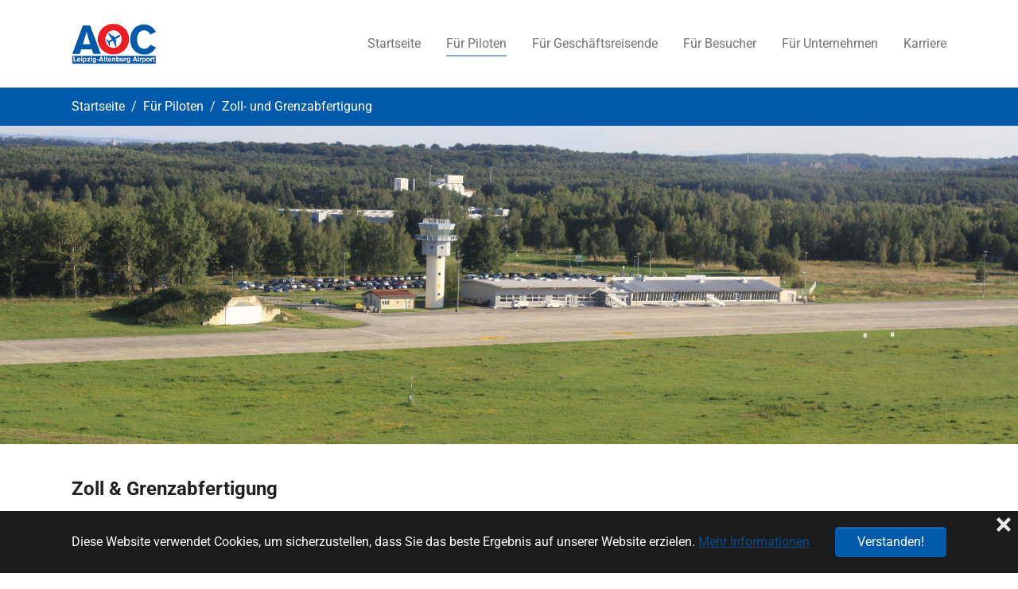

--- FILE ---
content_type: text/html; charset=utf-8
request_url: https://www.leipzig-altenburg-airport.de/fuer-piloten/zoll-und-grenzabfertigung
body_size: 4800
content:
<!DOCTYPE html>
<html lang="de-DE">
<head>

<meta charset="utf-8">
<!-- 
	This website is powered by TYPO3 - inspiring people to share!
	TYPO3 is a free open source Content Management Framework initially created by Kasper Skaarhoj and licensed under GNU/GPL.
	TYPO3 is copyright 1998-2026 of Kasper Skaarhoj. Extensions are copyright of their respective owners.
	Information and contribution at https://typo3.org/
-->


<link rel="shortcut icon" href="/fileadmin/templates/aoc_favicon.png" type="image/png">
<title>Zoll- und Grenzabfertigung - Flugplatz Altenburg</title>
<meta http-equiv="x-ua-compatible" content="IE=edge" />
<meta name="generator" content="TYPO3 CMS" />
<meta name="viewport" content="width=device-width, initial-scale=1, minimum-scale=1" />
<meta name="robots" content="index,follow" />
<meta name="twitter:card" content="summary" />
<meta name="apple-mobile-web-app-capable" content="no" />
<meta name="google" content="notranslate" />
<meta name="google-site-verification" content="DHfmokfxptjdMbOUnSzNrVN6bFIZ1R5FF6bbf6L2wrM" />

<link rel="stylesheet" type="text/css" href="/typo3temp/assets/bootstrappackage/fonts/9bf43c9dbb114aee9370dda8f49bb97f7618ed5a7d961ec10683f74ae765c173/webfont.css?1767358892" media="all">
<link rel="stylesheet" type="text/css" href="/typo3temp/assets/compressed/merged-68615e6a8d6896da1e7a544540b1cff4-82a25368cbd9b440b9e2dd74a9953433.css?1674663160" media="all">
<link rel="stylesheet" type="text/css" href="/typo3temp/assets/compressed/4c56a0107b-f2b2b831901887f2e1efe23346277523.css?1674663160" media="all">
<link rel="stylesheet" type="text/css" href="/typo3temp/assets/compressed/merged-3b3c98bd527c8d75488af9700559d4e7-36bdb4e0ccc80b1bed8454caa14b8712.css?1674663160" media="all">


<script src="/typo3temp/assets/compressed/merged-1e0d38c33d43c46ba40a7ff8ebe18b0c-27d1ccb4f2b125254e0977027b0936f2.js?1674663160"></script>



<link rel="prev" href="/fuer-piloten/ground-handling"><link rel="next" href="/fuer-piloten/gebuehren"><link rel="apple-touch-icon" sizes="57x57" href="/apple-icon-57x57.png"><link rel="apple-touch-icon" sizes="60x60" href="/apple-icon-60x60.png"><link rel="apple-touch-icon" sizes="72x72" href="/apple-icon-72x72.png"><link rel="apple-touch-icon" sizes="76x76" href="/apple-icon-76x76.png"><link rel="apple-touch-icon" sizes="114x114" href="/apple-icon-114x114.png"><link rel="apple-touch-icon" sizes="120x120" href="/apple-icon-120x120.png"><link rel="apple-touch-icon" sizes="144x144" href="/apple-icon-144x144.png"><link rel="apple-touch-icon" sizes="152x152" href="/apple-icon-152x152.png"><link rel="apple-touch-icon" sizes="180x180" href="/apple-icon-180x180.png"><link rel="icon" type="image/png" sizes="192x192"  href="/android-icon-192x192.png"><link rel="icon" type="image/png" sizes="32x32" href="/favicon-32x32.png"><link rel="icon" type="image/png" sizes="96x96" href="/favicon-96x96.png"><link rel="icon" type="image/png" sizes="16x16" href="/favicon-16x16.png"><link rel="manifest" href="/manifest.json"><meta name="msapplication-TileColor" content="#ffffff"><meta name="msapplication-TileImage" content="/ms-icon-144x144.png"><meta name="theme-color" content="#ffffff">
<link rel="canonical" href="https://www.leipzig-altenburg-airport.de/fuer-piloten/zoll-und-grenzabfertigung"/>
</head>
<body id="p17" class="page-17 pagelevel-2 language-0 backendlayout-2_columns layout-default">

<div id="top"></div><div class="body-bg body-bg-top"><div id="cookieconsent"><span data-cookieconsent-setting="cookie.expiryDays" data-cookieconsent-value="365"></span><span data-cookieconsent-setting="content.header" data-cookieconsent-value="Auf der Website werden Cookies verwendet!"></span><span data-cookieconsent-setting="content.message" data-cookieconsent-value="Diese Website verwendet Cookies, um sicherzustellen, dass Sie das beste Ergebnis auf unserer Website erzielen."></span><span data-cookieconsent-setting="content.dismiss" data-cookieconsent-value="Verstanden!"></span><span data-cookieconsent-setting="content.allow" data-cookieconsent-value="Cookies zulassen"></span><span data-cookieconsent-setting="content.deny" data-cookieconsent-value="Ablehnen"></span><span data-cookieconsent-setting="content.link" data-cookieconsent-value="Mehr Informationen"></span><span data-cookieconsent-setting="content.href" data-cookieconsent-value="https://www.leipzig-altenburg-airport.de/datenschutzerklaerung"></span><span data-cookieconsent-setting="layout" data-cookieconsent-value="basic-close"></span><span data-cookieconsent-setting="type" data-cookieconsent-value="info"></span><span data-cookieconsent-setting="position" data-cookieconsent-value="bottom"></span><span data-cookieconsent-setting="revokable" data-cookieconsent-value="0"></span><span data-cookieconsent-setting="static" data-cookieconsent-value="0"></span><span data-cookieconsent-setting="location" data-cookieconsent-value="0"></span><span data-cookieconsent-setting="law.countryCode" data-cookieconsent-value="DE"></span><span data-cookieconsent-setting="law.regionalLaw" data-cookieconsent-value="1"></span></div><a class="visually-hidden-focusable" href="#page-content"><span>Zum Hauptinhalt springen</span></a><header id="page-header" class="bp-page-header navbar navbar-mainnavigation navbar-default navbar-has-image navbar-top navbar-fixed-top"><div class="container"><a class="navbar-brand navbar-brand-image" href="/"><img class="navbar-brand-logo-normal" src="/fileadmin/templates/aoc_logo.png" alt="Flugplatz Altenburg" height="52" width="160"><img class="navbar-brand-logo-inverted" src="/typo3conf/ext/bootstrap_package/Resources/Public/Images/BootstrapPackageInverted.svg" alt="Flugplatz Altenburg" height="52" width="160"></a><button class="navbar-toggler collapsed" type="button" data-toggle="collapse" data-bs-toggle="collapse" data-target="#mainnavigation" data-bs-target="#mainnavigation" aria-controls="mainnavigation" aria-expanded="false" aria-label="Navigation umschalten"><span class="navbar-toggler-icon"></span></button><nav id="mainnavigation" class="collapse navbar-collapse"><ul class="navbar-nav"><li class="nav-item"><a href="/" id="nav-item-4" class="nav-link" title="Startseite"><span class="nav-link-text">Startseite</span></a></li><li class="nav-item active dropdown dropdown-hover"><a href="/fuer-piloten" id="nav-item-5" class="nav-link dropdown-toggle" title="Für Piloten" aria-haspopup="true" aria-expanded="false"><span class="nav-link-text">Für Piloten</span></a><ul class="dropdown-menu" aria-labelledby="nav-item-5"><li><a href="/fuer-piloten/flugplatzdaten" class="dropdown-item" title="Flugplatzdaten"><span class="dropdown-text">Flugplatzdaten</span></a></li><li><a href="/fuer-piloten/rmz-radio-mandatory-zone" class="dropdown-item" title="RMZ (Radio Mandatory Zone)"><span class="dropdown-text">RMZ (Radio Mandatory Zone)</span></a></li><li><a href="/fuer-piloten/tanken" class="dropdown-item" title="Tanken"><span class="dropdown-text">Tanken</span></a></li><li><a href="/fuer-piloten/service" class="dropdown-item" title="Service"><span class="dropdown-text">Service</span></a></li><li><a href="/fuer-piloten/ground-handling" class="dropdown-item" title="Ground Handling"><span class="dropdown-text">Ground Handling</span></a></li><li><a href="/fuer-piloten/zoll-und-grenzabfertigung" class="dropdown-item active" title="Zoll- und Grenzabfertigung"><span class="dropdown-text">Zoll- und Grenzabfertigung <span class="visually-hidden">(current)</span></span></a></li><li><a href="/fuer-piloten/gebuehren" class="dropdown-item" title="Gebühren"><span class="dropdown-text">Gebühren</span></a></li></ul></li><li class="nav-item"><a href="/fuer-geschaeftsreisende" id="nav-item-6" class="nav-link" title="Für Geschäftsreisende"><span class="nav-link-text">Für Geschäftsreisende</span></a></li><li class="nav-item dropdown dropdown-hover"><a href="/fuer-besucher" id="nav-item-7" class="nav-link dropdown-toggle" title="Für Besucher" aria-haspopup="true" aria-expanded="false"><span class="nav-link-text">Für Besucher</span></a><ul class="dropdown-menu" aria-labelledby="nav-item-7"><li><a href="/fuer-besucher/rundfluege" class="dropdown-item" title="Rundflüge"><span class="dropdown-text">Rundflüge</span></a></li><li><a href="/fuer-besucher/fallschirmsprung" class="dropdown-item" title="Fallschirmsprung"><span class="dropdown-text">Fallschirmsprung</span></a></li><li><a href="/fuer-besucher/veranstaltungen" class="dropdown-item" title="Veranstaltungen"><span class="dropdown-text">Veranstaltungen</span></a></li><li><a href="/fuer-besucher/museum" class="dropdown-item" title="Museum"><span class="dropdown-text">Museum</span></a></li></ul></li><li class="nav-item dropdown dropdown-hover"><a href="/fuer-unternehmen" id="nav-item-8" class="nav-link dropdown-toggle" title="Für Unternehmen" aria-haspopup="true" aria-expanded="false"><span class="nav-link-text">Für Unternehmen</span></a><ul class="dropdown-menu" aria-labelledby="nav-item-8"><li><a href="/fuer-unternehmen/europaeisches-drohnen-zentrum-edz" class="dropdown-item" title="Europäisches Drohnen-Zentrum (EDZ)"><span class="dropdown-text">Europäisches Drohnen-Zentrum (EDZ)</span></a></li><li><a href="/fuer-unternehmen/standortvorteile" class="dropdown-item" title="Standortvorteile"><span class="dropdown-text">Standortvorteile</span></a></li><li><a href="/fuer-unternehmen/gewerbepark-und-industriegebiet" class="dropdown-item" title="Gewerbepark und Industriegebiet"><span class="dropdown-text">Gewerbepark und Industriegebiet</span></a></li><li><a href="/fuer-unternehmen/vermietung-und-verpachtung" class="dropdown-item" title="Vermietung und Verpachtung"><span class="dropdown-text">Vermietung und Verpachtung</span></a></li><li><a href="/fuer-unternehmen/veranstaltungsgelaende" class="dropdown-item" title="Veranstaltungsgelände"><span class="dropdown-text">Veranstaltungsgelände</span></a></li><li><a href="/fuer-unternehmen/gewerbeansiedlungen" class="dropdown-item" title="Gewerbeansiedlungen"><span class="dropdown-text">Gewerbeansiedlungen</span></a></li><li><a href="/fuer-unternehmen/service" class="dropdown-item" title="Service"><span class="dropdown-text">Service</span></a></li></ul></li><li class="nav-item"><a href="/karriere" id="nav-item-37" class="nav-link" title="Karriere"><span class="nav-link-text">Karriere</span></a></li></ul></nav></div></header><nav class="breadcrumb-section" aria-label="Brotkrümelnavigation"><div class="container"><p class="visually-hidden" id="breadcrumb">Sie sind hier:</p><ol class="breadcrumb"><li class="breadcrumb-item"><a class="breadcrumb-link" href="/" title="Startseite"><span class="breadcrumb-link-title"><span class="breadcrumb-text">Startseite</span></span></a></li><li class="breadcrumb-item"><a class="breadcrumb-link" href="/fuer-piloten" title="Für Piloten"><span class="breadcrumb-link-title"><span class="breadcrumb-text">Für Piloten</span></span></a></li><li class="breadcrumb-item active" aria-current="page"><span class="breadcrumb-link-title"><span class="breadcrumb-text">Zoll- und Grenzabfertigung</span></span></li></ol></div></nav><div id="page-content" class="bp-page-content main-section"><!--TYPO3SEARCH_begin--><a id="c139"></a><div id="carousel-139" class="carousel carousel-small carousel-fade slide" data-interval="5000" data-wrap="true" data-ride="carousel" data-bs-interval="5000" data-bs-wrap="true" data-bs-ride="carousel"><div class="carousel-inner"><div class="item active carousel-item carousel-item-layout-custom carousel-item-type-background_image" data-itemno="0" style=""><div class="carousel-backgroundimage-container"><div id="carousel-backgroundimage-139-14" class="carousel-backgroundimage"><style>#carousel-backgroundimage-139-14 { background-image: url('/fileadmin/user_upload/IMG_9704.jpg'); } @media (min-width: 576px) { #carousel-backgroundimage-139-14 { background-image: url('/fileadmin/user_upload/IMG_9704.jpg'); } } @media (min-width: 768px) { #carousel-backgroundimage-139-14 { background-image: url('/fileadmin/user_upload/IMG_9704.jpg'); } } @media (min-width: 992px) { #carousel-backgroundimage-139-14 { background-image: url('/fileadmin/user_upload/IMG_9704.jpg'); } } @media (min-width: 1200px) { #carousel-backgroundimage-139-14 { background-image: url('/fileadmin/user_upload/IMG_9704.jpg'); } } @media (min-width: 1400px) { #carousel-backgroundimage-139-14 { background-image: url('/fileadmin/user_upload/IMG_9704.jpg'); } } </style></div></div><div class="carousel-content"></div></div></div></div><div class="section section-default"><div class="container"><div class="section-row"><main class="section-column maincontent-wrap" role="main"><div id="c33" class="frame frame-size-default frame-default frame-type-text frame-layout-default frame-background-none frame-no-backgroundimage frame-space-before-none frame-space-after-none"><div class="frame-group-container"><div class="frame-group-inner"><div class="frame-container frame-container-default"><div class="frame-inner"><header class="frame-header"><h1 class="element-header "><span>Zoll &amp; Grenzabfertigung</span></h1></header><p>Für eine Zoll- und Grenzabfertigung drucken Sie sich bitte den jeweiligen Antrag aus und faxen ihn ausgefüllt entsprechend der angeforderten Abfertigung mindestens 48 Stunden vor Ein- bzw. Ausreise an die nachstehenden Behörden. Die Luftaufsicht des Flugplatzes unterstützt Sie gern bezüglich Zoll- und Grenzabfertigung. Bitte beachten Sie, dass der verantwortliche Luftfahrzeug-Führer für die ordnungsgemäße Übermittlung der Anträge selbst verantwortlich ist.</p></div></div></div></div></div><div id="c34" class="frame frame-size-default frame-default frame-type-text frame-layout-default frame-background-none frame-no-backgroundimage frame-space-before-none frame-space-after-none"><div class="frame-group-container"><div class="frame-group-inner"><div class="frame-container frame-container-default"><div class="frame-inner"><header class="frame-header"><h2 class="element-header "><span>Zollabfertigung</span></h2></header><p><b>Zuständige Behörde</b></p><p> 	 Hauptzollamt Erfurt 
</p><p>Melchior-Bauer-Str. 8 
</p><p>D-99092 Erfurt 
</p><p>Tel: +49 (0)361- 60176-0 
</p><p>Fax: +49 (0)361- 60176-910	&nbsp;</p></div></div></div></div></div><div id="c54" class="frame frame-size-default frame-default frame-type-text frame-layout-default frame-background-none frame-no-backgroundimage frame-space-before-none frame-space-after-none"><div class="frame-group-container"><div class="frame-group-inner"><div class="frame-container frame-container-default"><div class="frame-inner"><header class="frame-header"><h2 class="element-header "><span>Grenzabfertigung</span></h2></header><p><b>Zuständige Behörde:</b></p><p>Bundespolizeiinspektion Erfurt
</p><p>Bahnhofstr. 23 
</p><p>D-99084 Erfurt 
</p><p>Tel.: 	+49 (0)361 / 659830 oder +49 (0)361 / 6027611</p></div></div></div></div></div><div id="c56" class="frame frame-size-default frame-default frame-type-header frame-layout-default frame-background-none frame-no-backgroundimage frame-space-before-none frame-space-after-none"><div class="frame-group-container"><div class="frame-group-inner"><div class="frame-container frame-container-default"><div class="frame-inner"><header class="frame-header"><h2 class="element-header "><span>Übersicht Zoll- und Grenzabfertigung</span></h2></header></div></div></div></div></div><div id="c55" class="frame frame-size-default frame-default frame-type-table frame-layout-default frame-background-none frame-no-backgroundimage frame-space-before-none frame-space-after-none"><div class="frame-group-container"><div class="frame-group-inner"><div class="frame-container frame-container-default"><div class="frame-inner"><div class="table-responsive"><table class="table table-striped"><thead><tr><th>
            
    


        Für
    


        
                </th><th>
            
    


        Zollabfertigung
    


        
                </th><th>
            
    


        Grenzabfertigung
    


        
                </th></tr></thead><tbody><tr><td>
                    
            
    


        EU Staaten im Schengener Abkommen
    


        
                
                        </td><td>
            
    


        Nicht erforderlich
    


        
                </td><td>
            
    


        Nicht erforderlich
    


        
                </td></tr><tr><td>
                    
            
    


        EU Staaten Non Schengen
    


        
                
                        </td><td>
            
    


        Nicht erforderlich
    


        
                </td><td>
            
    


        Erforderlich
    


        
                </td></tr><tr><td>
                    
            
    


        Nicht EU Staaten im Schengener Abkommen
    


        
                
                        </td><td>
            
    


        Erforderlich
    


        
                </td><td>
            
    


        Nicht erforderlich
    


        
                </td></tr><tr><td>
                    
            
    


        Sonstige Staaten (Drittlandstaaten)
    


        
                
                        </td><td>
            
    


        Erforderlich
    


        
                </td><td>
            
    


        Erforderlich
    


        
                </td></tr></tbody></table></div></div></div></div></div></div><div id="c57" class="frame frame-size-default frame-default frame-type-text frame-layout-default frame-background-none frame-no-backgroundimage frame-space-before-none frame-space-after-none"><div class="frame-group-container"><div class="frame-group-inner"><div class="frame-container frame-container-default"><div class="frame-inner"><p>Beachten Sie Gebiete mit Sonderregelungen. Die aufgeführten Angaben sind ohne Gewähr.</p></div></div></div></div></div></main><div class="section-column subcontent-wrap"></div></div></div></div><!--TYPO3SEARCH_end--></div><footer id="page-footer" class="bp-page-footer"><section class="section footer-section footer-section-content"><div class="container"><div class="section-row"><div class="section-column footer-section-content-column footer-section-content-column-left"><div id="c143" class="frame frame-size-default frame-default frame-type-menu_pages frame-layout-default frame-background-none frame-no-backgroundimage frame-space-before-none frame-space-after-none"><div class="frame-group-container"><div class="frame-group-inner"><div class="frame-container frame-container-default"><div class="frame-inner"><header class="frame-header"><h3 class="element-header "><span>Flugplatz Altenburg-Nobitz</span></h3></header><ul><li><a href="/" title="Startseite">Startseite</a></li><li><a href="/kontakt" title="Kontakt">Kontakt</a></li><li><a href="/impressum" title="Impressum">Impressum</a></li><li><a href="/karriere" title="Karriere">Karriere</a></li><li><a href="/datenschutzerklaerung" title="Datenschutz">Datenschutz</a></li></ul></div></div></div></div></div></div><div class="section-column footer-section-content-column footer-section-content-column-middle"><div id="c162" class="frame frame-size-default frame-default frame-type-menu_pages frame-layout-default frame-background-none frame-no-backgroundimage frame-space-before-none frame-space-after-none"><div class="frame-group-container"><div class="frame-group-inner"><div class="frame-container frame-container-default"><div class="frame-inner"><header class="frame-header"><h3 class="element-header "><span>Für Piloten</span></h3></header><ul><li><a href="/fuer-piloten/flugplatzdaten" title="Flugplatzdaten">Flugplatzdaten</a></li><li><a href="/fuer-piloten/rmz-radio-mandatory-zone" title="RMZ (Radio Mandatory Zone)">RMZ (Radio Mandatory Zone)</a></li><li><a href="/fuer-piloten/tanken" title="Tanken">Tanken</a></li><li><a href="/fuer-piloten/service" title="Service">Service</a></li><li><a href="/fuer-piloten/ground-handling" title="Ground Handling">Ground Handling</a></li><li><a href="/fuer-piloten/zoll-und-grenzabfertigung" title="Zoll- und Grenzabfertigung">Zoll- und Grenzabfertigung</a></li><li><a href="/fuer-piloten/gebuehren" title="Gebühren">Gebühren</a></li></ul></div></div></div></div></div></div><div class="section-column footer-section-content-column footer-section-content-column-right"><div id="c163" class="frame frame-size-default frame-default frame-type-menu_pages frame-layout-default frame-background-none frame-no-backgroundimage frame-space-before-none frame-space-after-none"><div class="frame-group-container"><div class="frame-group-inner"><div class="frame-container frame-container-default"><div class="frame-inner"><header class="frame-header"><h3 class="element-header "><span>Für Besucher</span></h3></header><ul><li><a href="/fuer-besucher/rundfluege" title="Rundflüge">Rundflüge</a></li><li><a href="/fuer-besucher/fallschirmsprung" title="Fallschirmsprung">Fallschirmsprung</a></li><li><a href="/fuer-besucher/museum" title="Museum">Museum</a></li></ul></div></div></div></div></div></div></div></div></section><section class="section footer-section footer-section-meta"><div class="frame frame-background-none frame-space-before-none frame-space-after-none"><div class="frame-group-container"><div class="frame-group-inner"><div class="frame-container"><div class="frame-inner"><div class="footer-meta"></div><div class="footer-language"><ul id="language_menu" class="language-menu"><li class="active "><a href="/fuer-piloten/zoll-und-grenzabfertigung" hreflang="de-DE" title="Deutsch"><span>Deutsch</span></a></li><li class=" text-muted"><span>English</span></li></ul></div><div class="footer-copyright"><p>© 2023 <a href="https://www.leipzig-altenburg-airport.de/" target="_blank">Flugplatz Altenburg-Nobitz</a></p></div><div class="footer-sociallinks"><div class="sociallinks"><ul class="sociallinks-list"><li class="sociallinks-item sociallinks-item-facebook" title="Facebook"><a class="sociallinks-link sociallinks-link-facebook" href="https://www.facebook.com/FlugplatzAltenburg" rel="noopener" target="_blank"><span class="sociallinks-link-icon bootstrappackageicon bootstrappackageicon-facebook"></span><span class="sociallinks-link-label">Facebook</span></a></li></ul></div></div></div></div></div></div></div></section></footer><a class="scroll-top" title="Nach oben rollen" href="#top"><span class="scroll-top-icon"></span></a></div>
<script src="/typo3temp/assets/compressed/merged-35c8e213a92c7b6989dd8b2eeadf26d6-c436c1038c2a87549f078b5c6b86eef0.js?1674663160"></script>



</body>
</html>

--- FILE ---
content_type: text/css; charset=utf-8
request_url: https://www.leipzig-altenburg-airport.de/typo3temp/assets/compressed/4c56a0107b-f2b2b831901887f2e1efe23346277523.css?1674663160
body_size: 106
content:
.carousel-box{background-color:rgba(0,0,0,0.5) !important;}.carousel-item-header,.carousel-item-bodytext{color:#FFFFFF !important;}.breadcrumb-text{color:#FFFFFF !important;}.thumbnail img{width:150%;height:150%;}footer a{color:#FFFFFF !important;}@media only screen and (min-width:600px){.news-list-item{margin:50px;}.news-list-item .col-md-9{padding-left:50px;}}
